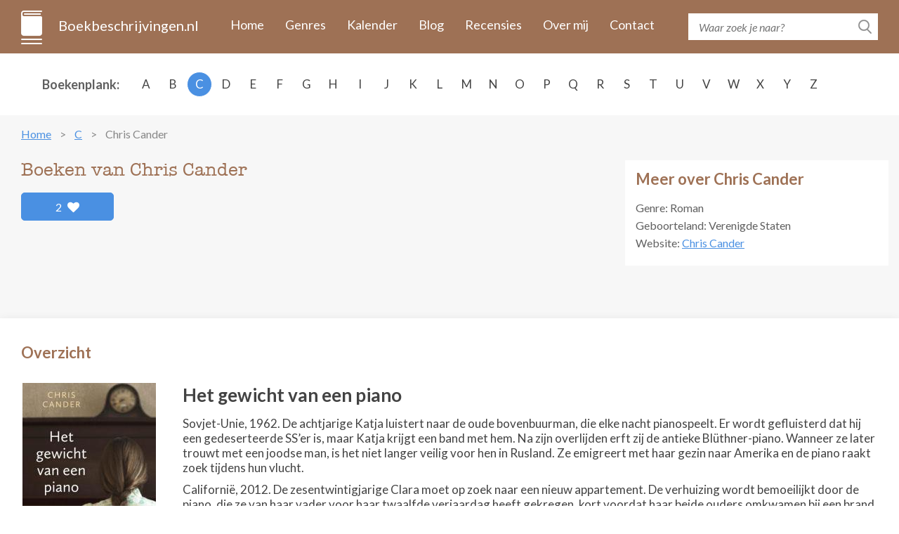

--- FILE ---
content_type: text/html; charset=UTF-8
request_url: https://www.boekbeschrijvingen.nl/cander-chris/cander.html
body_size: 5375
content:
<!DOCTYPE html>
<html lang="en">
<head>
    <meta charset="utf-8" />
	<title>De boeken van Chris Cander op volgorde - Boekbeschrijvingen.nl</title>
	
    <meta name="description" content="Alle boeken van Chris Cander in één overzicht met boekomslag, flaptekst en publicatie historie. Inclusief informatie over de series en de volgorde van de boeken.">
    <meta http-equiv="X-UA-Compatible" content="IE=edge" />
    <meta name="viewport" content="width=device-width, initial-scale=1.0, maximum-scale=1.0, user-scalable=0" />
    <link rel="shortcut icon" href="/img/favicon.png" />	
	<meta name="format-detection" content="telephone=no">

    <link rel="stylesheet" href="https://maxcdn.bootstrapcdn.com/bootstrap/3.3.7/css/bootstrap.min.css" integrity="sha384-BVYiiSIFeK1dGmJRAkycuHAHRg32OmUcww7on3RYdg4Va+PmSTsz/K68vbdEjh4u" crossorigin="anonymous" />
    <link href="https://fonts.googleapis.com/css?family=Lato:400,400i,700,700i&amp;subset=latin-ext" rel="stylesheet" />
    <link href="/css/fontawesome.css" rel="stylesheet" />
    <link href="/css/jquery.scrollbar.css" rel="stylesheet" />
    <link href="/css/main.css?ver=2019-10-31" rel="stylesheet" />
    <link href="/css/_retina.css" rel="stylesheet" />

    <!-- HTML5 shim and Respond.js for IE8 support of HTML5 elements and media queries -->
    <!--[if lt IE 9]>
    <script src="https://oss.maxcdn.com/html5shiv/3.7.2/html5shiv.min.js"></script>
    <script src="https://oss.maxcdn.com/respond/1.4.2/respond.min.js"></script>
    <![endif]-->
    <script src='https://www.google.com/recaptcha/api.js'></script>

<script async src="https://cdn.fuseplatform.net/publift/tags/2/2297/fuse.js"></script>
</head>
  <body>
    <!-- #total-wrap -->
    <div id="total-wrap">
      <div id="main-nav">
        <div class="container clearfix">
          <div id="main-nav-1" class="clearfix">
            <a href="/" class="logo">Boekbeschrijvingen.nl</a>
            <a href="javascript:void(0);" data-target="#main-nav-container" data-toggle="collapse" class="collapsed nav-toggle visible-xs visible-sm">
              <span></span>
              <span></span>
              <span></span>
            </a>
            <div id="main-nav-container" class="collapse">
                <ul>
                                                                        <li><a href="/">Home</a></li>
                                                    <li><a href="/genres.html">Genres</a></li>
                                                    <li><a href="/verschijningskalender.html">Kalender</a></li>
                                                    <li><a href="/blog.html">Blog</a></li>
                                                    <li><a href="/recensies.html">Recensies</a></li>
                                                    <li><a href="/over-ons.html">Over mij</a></li>
                                                    <li><a href="/contact.html">Contact</a></li>
                                                            </ul>
            </div> <!-- #main-nav-container -->
          </div> <!-- #main-nav-1 -->
          <div id="main-nav-2">
              <form action="/zoeken.html">
              <div class="search-form">
                  <input type="text" name="q" class="text-input" placeholder="Waar zoek je naar?" />
                <button type="submit" class="btn-search-submit"></button>
              </div>
            </form>
          </div> <!-- #main-nav-2 -->
        </div> <!-- .container -->
      </div> <!-- #main-nav -->
      <div class="choose-author-wrap">
        <div class="container clearfix">
          <div class="choose-author-label">Boekenplank:</div>
          <div class="choose-author-content">
            <div class="visible-xs visible-sm">
              <div class="choose-author-dropdown">
                <a href="javascript:void(0);" data-toggle="collapse" data-target=".choose-author-dropdown-content" class="choose-author-dropdown-value">Kies</a>
                <div class="choose-author-dropdown-content collapse">
                  <div class="scrollbar-macosx">
                    <ul>
                                                    <li><a href="/a.html">A</a></li>
                                                    <li><a href="/b.html">B</a></li>
                                                    <li><a href="/c.html">C</a></li>
                                                    <li><a href="/d.html">D</a></li>
                                                    <li><a href="/e.html">E</a></li>
                                                    <li><a href="/f.html">F</a></li>
                                                    <li><a href="/g.html">G</a></li>
                                                    <li><a href="/h.html">H</a></li>
                                                    <li><a href="/i.html">I</a></li>
                                                    <li><a href="/j.html">J</a></li>
                                                    <li><a href="/k.html">K</a></li>
                                                    <li><a href="/l.html">L</a></li>
                                                    <li><a href="/m.html">M</a></li>
                                                    <li><a href="/n.html">N</a></li>
                                                    <li><a href="/o.html">O</a></li>
                                                    <li><a href="/p.html">P</a></li>
                                                    <li><a href="/q.html">Q</a></li>
                                                    <li><a href="/r.html">R</a></li>
                                                    <li><a href="/s.html">S</a></li>
                                                    <li><a href="/t.html">T</a></li>
                                                    <li><a href="/u.html">U</a></li>
                                                    <li><a href="/v.html">V</a></li>
                                                    <li><a href="/w.html">W</a></li>
                                                    <li><a href="/x.html">X</a></li>
                                                    <li><a href="/y.html">Y</a></li>
                                                    <li><a href="/z.html">Z</a></li>
                                            </ul>
                  </div> <!-- .scrollbar-macosx -->
                </div>
              </div> <!-- .choose-author-dropdown -->
            </div> <!-- .visible-xs.visible-sm -->
            <div class="hidden-xs hidden-sm">
              <div class="choose-author-desktop-content">
                    <ul>
                                                                                    <li><a href="/a.html">A</a></li>
                                                                                                                <li><a href="/b.html">B</a></li>
                                                                                                                <li><a class="active" href="/c.html">C</a></li>
                                                                                                                <li><a href="/d.html">D</a></li>
                                                                                                                <li><a href="/e.html">E</a></li>
                                                                                                                <li><a href="/f.html">F</a></li>
                                                                                                                <li><a href="/g.html">G</a></li>
                                                                                                                <li><a href="/h.html">H</a></li>
                                                                                                                <li><a href="/i.html">I</a></li>
                                                                                                                <li><a href="/j.html">J</a></li>
                                                                                                                <li><a href="/k.html">K</a></li>
                                                                                                                <li><a href="/l.html">L</a></li>
                                                                                                                <li><a href="/m.html">M</a></li>
                                                                                                                <li><a href="/n.html">N</a></li>
                                                                                                                <li><a href="/o.html">O</a></li>
                                                                                                                <li><a href="/p.html">P</a></li>
                                                                                                                <li><a href="/q.html">Q</a></li>
                                                                                                                <li><a href="/r.html">R</a></li>
                                                                                                                <li><a href="/s.html">S</a></li>
                                                                                                                <li><a href="/t.html">T</a></li>
                                                                                                                <li><a href="/u.html">U</a></li>
                                                                                                                <li><a href="/v.html">V</a></li>
                                                                                                                <li><a href="/w.html">W</a></li>
                                                                                                                <li><a href="/x.html">X</a></li>
                                                                                                                <li><a href="/y.html">Y</a></li>
                                                                                                                <li><a href="/z.html">Z</a></li>
                                                                        </ul>
              </div>
            </div> <!-- .hidden-xs.hidden-sm -->
          </div> <!-- .choose-author-content -->
        </div> <!-- .container -->
      </div> <!-- .choose-author-wrap -->
      <div class="page-content">
        <div class="container">
            <div class="crumbtrail">
    <ul>
                                    <li><a href="/">Home</a></li>
                                                <li><a href="/c.html">C</a></li>
                                                <li><span>Chris Cander</span></li>
                        </ul>
</div> <!-- .crumbtrail -->
                                <div class="clearfix">
                        <div class="book-content-1-left">
                            <h1>Boeken van Chris Cander</h1>
                            <div id="author-likes">
                                                                    <a href="#" id="author-likes-button" data-author-id="4480" data-author-likes="2" class="btn-like pull-left">2 <span class="fas fa-heart"></span></a>
                                                            </div>
                            <div></div>
                        </div> <!-- .book-content-1-left -->
                                                                            <div class="book-content-1-right">
                                <div class="search-result-group-title">Meer over Chris Cander</div>
                                                                    <p>
                                    Genre: Roman                                    </p>
                                                                                                    
                                                                    <p>Geboorteland: Verenigde Staten</p>
                                                                                                    <p>Website: <a target="_blank" href="https://chriscander.com/" rel="nofollow">Chris Cander</a></p>
                                                                                            </div> <!-- .book-content-1-right -->
                                            </div> <!-- .clearfix -->
				        <br>
<div id="publift_book_header">
  <!-- 71161633/book_header/book_header -->
  <div data-fuse="22258963827"></div>
</div>
                    
                                                    <div class="blog-content clearfix">
                        <h2 class="search-result-group-title">Overzicht</h2>
                        <div>
                                                            <div class="search-result-group" id="23315">
                                <div class="clearfix">
                                    <div class="blog-item-title visible-xs"><span>Het gewicht van een piano</span></div>
									<div class="book-single-left">
                                    <span class="book-single-picture">
                                      <img src="/images/23315/het-gewicht-van-een-piano.jpg" alt="Het gewicht van een piano" class="img-responsive" />
                                    </span>
                                                                            <div  id="book-buy-now-23315" class="books-list-buy-now">
                                            <div class="loader"></div>
                                        </div> <!-- .books-list-buy-now -->
                                                                        <div class="book-likes">
                                                                                    <a href="#" class="book-likes-button btn-like pull-left" data-book-id="23315" data-book-likes="0">Leuk <span class="fas fa-heart"></span></a>
                                                                            </div>
                                  </div> <!-- .book-single-left -->
                                  <div class="book-single-right">
                                    <div class="book-collapsible-content-2" id="book-expand-23315">
                                        <div class="book-single-content">
                                            <div class="blog-item-title hidden-xs"><span>Het gewicht van een piano</span></div>
                                            <div><p>Sovjet-Unie, 1962. De achtjarige Katja luistert naar de oude bovenbuurman, die elke nacht pianospeelt. Er wordt gefluisterd dat hij een gedeserteerde SS’er is, maar Katja krijgt een band met hem. Na zijn overlijden erft zij de antieke Blüthner-piano. Wanneer ze later trouwt met een joodse man, is het niet langer veilig voor hen in Rusland. Ze emigreert met haar gezin naar Amerika en de piano raakt zoek tijdens hun vlucht.</p><p>Californië, 2012. De zesentwintigjarige Clara moet op zoek naar een nieuw appartement. De verhuizing wordt bemoeilijkt door de piano, die ze van haar vader voor haar twaalfde verjaardag heeft gekregen, kort voordat haar beide ouders omkwamen bij een brand. In een opwelling zet Clara de piano te koop. Al snel meldt zich een koper, die Clara toch weer aan het twijfelen brengt: wil ze er wel van af?</p></div>
                                                                                    </div> <!-- .book-single-content -->
                                                                                                                                                                    <div class="book-single-bottom clearfix">
                                                <div class="book-single-bottom-right">
                                                    <span class="bsbr-label">Schrijver:</span> <span class="bsbr-value">Chris Cander</span>
                                                    <br />
                                                                                                        <span class="bsbr-label">Oorspronkelijke titel:</span> <span class="bsbr-value">The weight of a piano</span>
                                                    <br />
                                                                                                                                                            <span class="bsbr-label">Eerste uitgave:</span> <span class="bsbr-value">2019</span>
                                                    <br />
                                                                                                                                                            <span class="bsbr-label">ISBN/EAN:</span> <span class="bsbr-value">9789026348730</span>
                                                    <br />
                                                                                                                                                                                                                                                                                <span class="bsbr-label">Uitgever:</span> <a target="_blank" class="bsbr-value" rel="nofollow" href="/out/publisher/367.html">Ambo | Anthos</a>
                                                                                                                                                            </div> <!-- .book-single-bottom-right -->
                                            </div> <!-- .book-single-bottom -->
                                                                            </div> <!-- .book-collapsible-content -->
                                  </div> <!-- .book-single-right -->
                                </div> <!-- .clearfix -->
                                </div> <!-- .search-result-group -->
                                                    </div>
                    </div> <!-- .blog-content -->
                                <br>
<div id="publift_book_footer">
  <!-- 71161633/book_footer/book_footer -->
  <div data-fuse="22258963833"></div>
</div>
                                  </div> <!-- .container -->
      </div> <!-- .page-content -->
        <div id="page-loader"></div>

    </div> <!-- #total-wrap -->
    <div id="footer">
              <div id="footer-1">
        <div class="container">
          <div class="row">
            <div class="footer-col col-sm-4">
              <h3>Populaire schrijvers</h3>
              <ul>
                                            <li><a href="/arlidge-mj/arlidge.html">Arlidge, M.J.</a></li>
                                            <li><a href="/mcfadden-freida/mcfadden.html">McFadden, Freida</a></li>
                                            <li><a href="/slaughter-karin/slaughter.html">Slaughter, Karin</a></li>
                                            <li><a href="/brown-dan/brown.html">Brown, Dan</a></li>
                                            <li><a href="/bryndza-robert/bryndza.html">Bryndza, Robert</a></li>
                                  </ul>
            </div> <!-- .footer-col -->
            <div class="footer-col col-sm-4">
              <h3>Nieuwe schrijvers</h3>
              <ul>
                                            <li><a href="/bonnec-sidonie/bonnec.html">Bonnec, Sidonie</a></li>
                                            <li><a href="/chibnall-chris/chibnall.html">Chibnall, Chris</a></li>
                                            <li><a href="/geard-amanda/geard.html">Geard, Amanda</a></li>
                                            <li><a href="/steven-laura/steven.html">Steven, Laura</a></li>
                                            <li><a href="/steven-l-k/steven.html">Steven, L.K.</a></li>
                                  </ul>
            </div> <!-- .footer-col -->
            <div class="footer-col col-sm-4">
              <h3>Populaire boeken</h3>
              <ul>
                                            <li><a href="/mcfadden-freida/mcfadden.html#34180">McFadden, Freida</a> <span class="footer-author-note">- De crash</span></li>
                                            <li><a href="/brown-dan/brown.html#34065">Brown, Dan</a> <span class="footer-author-note">- Het ultieme geheim</span></li>
                                            <li><a href="/niewierra-anya/niewierra.html#34125">Niewierra, Anya</a> <span class="footer-author-note">- De stilte</span></li>
                                            <li><a href="/da-costa-melissa/da-costa.html#33873">Da Costa, Mélissa</a> <span class="footer-author-note">- De dagen die komen</span></li>
                                            <li><a href="/riley-lucinda/riley.html#34193">Riley, Lucinda</a> <span class="footer-author-note">- Het laatste lied</span></li>
                                  </ul>
            </div> <!-- .footer-col -->
          </div> <!-- .row -->
        </div> <!-- .container -->
      </div> <!-- #footer-1 -->
              <div id="footer-2">
        <div class="container">
            <p>Copyright © 2025 <a href="https://www.boekbeschrijvingen.nl/">Boekbeschrijvingen.nl</a></p>
            <div class="fotter-2-resources"><a href="/uitgeverijen.html">Uitgeverijen</a></div>
        </div> <!-- .container -->
<div id="publift_desk_footer_placeholder"></div>
<div id="publift_desk_footer_sticky" style="position: fixed; bottom: 0; left: 0; right: 0;">
  <!-- 71161633/desk_footer_sticky_/desk_footer_sticky  -->
  <div data-fuse="22258963719"></div>
</div>
<script>
  window.setInterval(publift_desk_footer_height, 1000);
  function publift_desk_footer_height() {
    $('#publift_desk_footer_placeholder').css('height', $('#publift_desk_footer_sticky').css('height'));
  }
</script>
<div id="publift_mob_footer_placeholder"></div>
<div id="publift_mob_footer_sticky" style="position: fixed; bottom: 0; left: 0; right: 0;">
  <!-- 71161633/mob_footer_sticky/mob_footer_sticky -->
  <div data-fuse="22258963818"></div>
</div>
<script>
  window.setInterval(publift_mob_footer_height, 1000);
  function publift_mob_footer_height() {
    $('#publift_mob_footer_placeholder').css('height', $('#publift_mob_footer_sticky').css('height'));
  }
</script>
      </div> <!-- #footer-2 -->
    </div> <!-- #footer -->

    <!-- To detect which environment we are in -->
    <div id="environment-xs" class="visible-xs"></div>
    <div id="environment-sm" class="visible-sm"></div>
    <div id="environment-md" class="visible-md"></div>
    <div id="environment-lg" class="visible-lg"></div>

    <script src="https://code.jquery.com/jquery-3.2.1.min.js" integrity="sha256-hwg4gsxgFZhOsEEamdOYGBf13FyQuiTwlAQgxVSNgt4=" crossorigin="anonymous"></script>
    <script src="https://maxcdn.bootstrapcdn.com/bootstrap/3.3.7/js/bootstrap.min.js" integrity="sha384-Tc5IQib027qvyjSMfHjOMaLkfuWVxZxUPnCJA7l2mCWNIpG9mGCD8wGNIcPD7Txa" crossorigin="anonymous"></script>
    <script src="//cdnjs.cloudflare.com/ajax/libs/jquery-form-validator/2.3.26/jquery.form-validator.min.js"></script>
    <script src="/js/jquery-ui.min.js"></script>
    <script src="/js/jquery.scrollTo.js"></script>
    <script src="/js/jquery.bxslider-responsive.js"></script>
    <script src="/js/jquery.autosize.js"></script>
    <script src="/js/jquery.scrollbar.js"></script>
    <script src="/js/main.js?ver=2019-10-28"></script>
	
	<!-- Global site tag (gtag.js) - Google Analytics -->
	<script async src="https://www.googletagmanager.com/gtag/js?id=UA-82761028-5"></script>
	<script>
	  window.dataLayer = window.dataLayer || [];
	  function gtag(){dataLayer.push(arguments);}
	  gtag('js', new Date());
	  gtag('config', 'UA-82761028-5', { 'anonymize_ip': true });
	  gtag('config', 'AW-875251980');
	</script>
  </body>
</html><script>
var isBolcomApiCall = true;

$(function() {
    var bookId = 23315;
    var params = {"book_id": bookId, "amount": 1};
    $.get("/books/add_visitor_hits", params);
    
    if (isBolcomApiCall) {
        $('.loader').show();

        var params = {'author_id': 4480};

        $.get("/authors/get_book_prices", params, function(data) {
            $.each(JSON.parse(data), function(key, bookData) {
                var bookId = bookData.book_id;
                var bookOutUrl = bookData.book_out_url;
                var bookPrice = bookData.book_price;

                if (bookPrice !== null && typeof bookPrice !== "undefined" && bookPrice !== "" && bookPrice.length !== 0) {
                    $('#book-buy-now-' + bookId).html('<a rel="nofollow" target="_blank" href="' + bookOutUrl + '" class="btn-buy-now">Koop Nu €' + bookPrice + '</a>');
                } else {
                    $('#book-buy-now-' + bookId).html('');
                }

                $('.loader').hide();
            });
        });
    }
    
    $('#author-likes-button').click(function(event) {
        event.preventDefault();
        var current = this;
        
        var authorId = $(current).data('author-id');
        var authorLikes = $(current).data('author-likes');
        var params = {"author_id": authorId};
        
        $.get("/authors/add_likes", params, function(data) {
            var likes = authorLikes + 1;
            $(current).replaceWith($('<span class="btn-like pull-left">' + likes + ' <span class="fas fa-heart"></span>' + '</span>'));
        });
    });
    
    $('.book-likes-button').click(function(event) {
        event.preventDefault();
        var current = this;
        
        var bookId = $(current).data('book-id');
        var bookLikes = $(current).data('book-likes');
        var params = {"book_id": bookId};
        
        $.get("/books/add_likes", params, function(data) {
            var likes = bookLikes + 1;
            $(current).replaceWith($('<span class="btn-like pull-left">' + likes + ' <span class="fas fa-heart"></span>' + '</span>'));
        });
    });
    
});    
</script>
<style>
.loader {
    border: 16px solid #f3f3f3; /* Light grey */
    border-top: 16px solid #3498db; /* Blue */
    border-radius: 50%;
    width: 15px;
    height: 15px;
    animation: spin 2s linear infinite;
    margin: 5px auto;
}

@keyframes spin {
    0% { transform: rotate(0deg); }
    100% { transform: rotate(360deg); }
}
</style>



--- FILE ---
content_type: text/html; charset=UTF-8
request_url: https://www.boekbeschrijvingen.nl/authors/get_book_prices?author_id=4480
body_size: 75
content:
[{"book_id":"23315","book_out_url":"\/out\/23315.html","book_price":""}]

--- FILE ---
content_type: text/html; charset=utf-8
request_url: https://www.google.com/recaptcha/api2/aframe
body_size: -87
content:
<!DOCTYPE HTML><html><head><meta http-equiv="content-type" content="text/html; charset=UTF-8"></head><body><script nonce="9TsT-O-6oGAf6RHn0kghtQ">/** Anti-fraud and anti-abuse applications only. See google.com/recaptcha */ try{var clients={'sodar':'https://pagead2.googlesyndication.com/pagead/sodar?'};window.addEventListener("message",function(a){try{if(a.source===window.parent){var b=JSON.parse(a.data);var c=clients[b['id']];if(c){var d=document.createElement('img');d.src=c+b['params']+'&rc='+(localStorage.getItem("rc::a")?sessionStorage.getItem("rc::b"):"");window.document.body.appendChild(d);sessionStorage.setItem("rc::e",parseInt(sessionStorage.getItem("rc::e")||0)+1);localStorage.setItem("rc::h",'1763301793665');}}}catch(b){}});window.parent.postMessage("_grecaptcha_ready", "*");}catch(b){}</script></body></html>

--- FILE ---
content_type: text/plain
request_url: https://rtb.openx.net/openrtbb/prebidjs
body_size: -85
content:
{"id":"d226c0b9-873d-4271-b672-47c3eabf7f63","nbr":0}